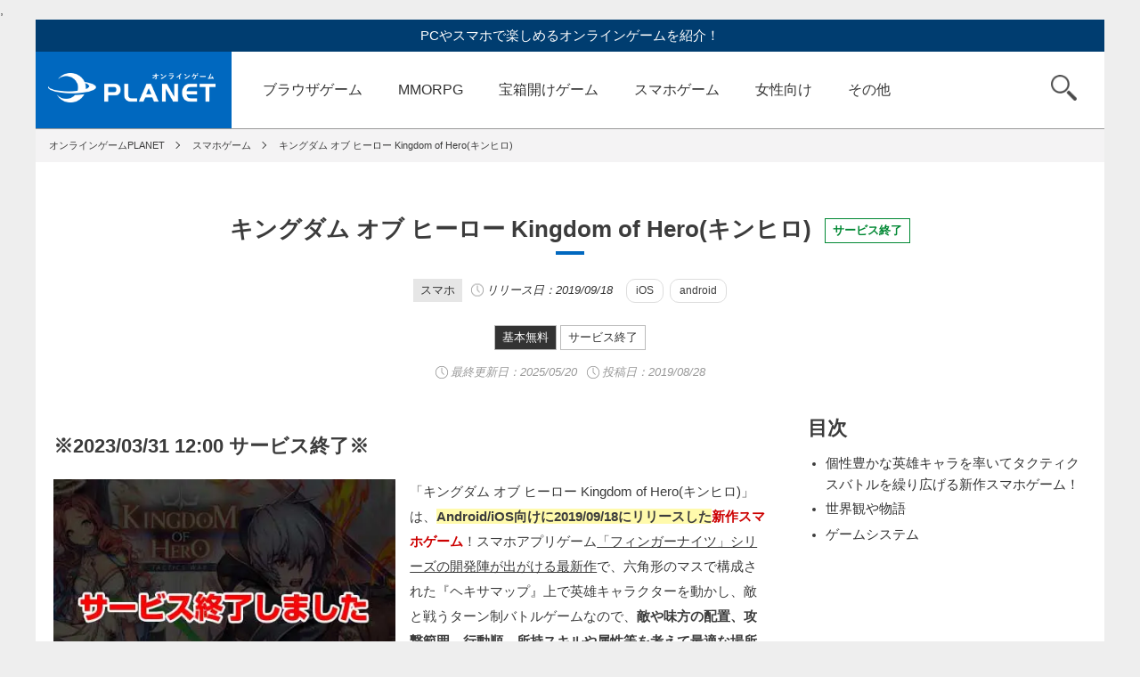

--- FILE ---
content_type: text/html; charset=UTF-8
request_url: https://onlinegame-pla.net/kingdom-of-hero/
body_size: 10428
content:
,<!DOCTYPE html>
<html lang="ja">
<head>
<meta charset="utf-8">
<meta name="viewport" content="width=device-width,initial-scale=1">
<meta name="format-detection" content="telephone=no">
<title>「キングダム オブ ヒーロー(キンヒロ)」ヘックス状のマップでターン制のタクティクスバトルを繰り広げる新作スマホアプリゲーム！｜オンラインゲームPLANET</title>
<meta name="keywords" content="">
<meta name="description" content="「キングダム オブ ヒーロー Kingdom of Hero(キンヒロ)」同じ英雄でも他者とは違う英雄に育て上げてて六角形のヘキサマップでターン制のタクティクスバトルで攻略していく新作スマホゲーム！">
<meta name="twitter:card" content="summary_large_image">
<meta name="twitter:site" content="@PcGmePlanet">
<meta name="twitter:creator" content="@PcGmePlanet">
<meta name="twitter:title" content="「キングダム オブ ヒーロー(キンヒロ)」ヘックス状のマップでターン制のタクティクスバトルを繰り広げる新作スマホアプリゲーム！">
<meta name="twitter:description" content="「キングダム オブ ヒーロー Kingdom of Hero(キンヒロ)」同じ英雄でも他者とは違う英雄に育て上げてて六角形のヘキサマップでターン制のタクティクスバトルで攻略していく新作スマホゲーム！">
<meta property="og:url" content="https://onlinegame-pla.net/kingdom-of-hero/">
<meta property="og:image" content="https://onlinegame-pla.net/wp-content/uploads/2019/08/thum880-3.jpg">


<meta name="author" content="プラネットメディア株式会社">
<meta http-equiv="x-dns-prefetch-control" content="on">
<link rel="dns-prefetch preconnect" href="https://marketingplatform.google.com">
<link rel="dns-prefetch preconnect" href="https://developers.google.com">
<link rel="dns-prefetch preconnect" href="https://tpc.googlesyndication.com">
<link rel="dns-prefetch preconnect" href="https://pagead2.googlesyndication.com">
<link rel="dns-prefetch preconnect" href="https://googleads.g.doubleclick.net">
<link rel="dns-prefetch preconnect" href="https://www.googletagservices.com">
<link rel="dns-prefetch preconnect" href="https://www.google-analytics.com">

<!--[if lt IE 9]>
<script src="http://html5shiv.googlecode.com/svn/trunk/html5.js"></script>
<![endif]-->
<!-- <link rel="shortcut icon" href="favicon.ico"> -->
<link rel="stylesheet" type="text/css" href="https://onlinegame-pla.net/wp-content/themes/planet01/slick/slick.css" media="screen" />
<link rel="stylesheet" type="text/css" href="https://onlinegame-pla.net/wp-content/themes/planet01/slick/slick-theme.css" media="screen" />
<link rel="stylesheet" href="https://onlinegame-pla.net/wp-content/themes/planet01/css/reset.css?1617693987">
<link rel="stylesheet" href="https://onlinegame-pla.net/wp-content/themes/planet01/css/utility.css">
<link rel="stylesheet" href="https://onlinegame-pla.net/wp-content/themes/planet01/style.css?1764203457">
<link rel="stylesheet" href="https://onlinegame-pla.net/wp-content/themes/planet01/css/header.css?1735866362">

<link rel="stylesheet" href="https://onlinegame-pla.net/wp-content/themes/planet01/css/single.css?1764312901">
<link href="https://use.fontawesome.com/releases/v5.6.1/css/all.css" rel="stylesheet">
<meta name='robots' content='max-image-preview:large' />
<link rel='stylesheet' id='wp-block-library-css' href='https://onlinegame-pla.net/wp-includes/css/dist/block-library/style.min.css?ver=6.5.7' type='text/css' media='all' />
<style id='classic-theme-styles-inline-css' type='text/css'>
/*! This file is auto-generated */
.wp-block-button__link{color:#fff;background-color:#32373c;border-radius:9999px;box-shadow:none;text-decoration:none;padding:calc(.667em + 2px) calc(1.333em + 2px);font-size:1.125em}.wp-block-file__button{background:#32373c;color:#fff;text-decoration:none}
</style>
<style id='global-styles-inline-css' type='text/css'>
body{--wp--preset--color--black: #000000;--wp--preset--color--cyan-bluish-gray: #abb8c3;--wp--preset--color--white: #ffffff;--wp--preset--color--pale-pink: #f78da7;--wp--preset--color--vivid-red: #cf2e2e;--wp--preset--color--luminous-vivid-orange: #ff6900;--wp--preset--color--luminous-vivid-amber: #fcb900;--wp--preset--color--light-green-cyan: #7bdcb5;--wp--preset--color--vivid-green-cyan: #00d084;--wp--preset--color--pale-cyan-blue: #8ed1fc;--wp--preset--color--vivid-cyan-blue: #0693e3;--wp--preset--color--vivid-purple: #9b51e0;--wp--preset--gradient--vivid-cyan-blue-to-vivid-purple: linear-gradient(135deg,rgba(6,147,227,1) 0%,rgb(155,81,224) 100%);--wp--preset--gradient--light-green-cyan-to-vivid-green-cyan: linear-gradient(135deg,rgb(122,220,180) 0%,rgb(0,208,130) 100%);--wp--preset--gradient--luminous-vivid-amber-to-luminous-vivid-orange: linear-gradient(135deg,rgba(252,185,0,1) 0%,rgba(255,105,0,1) 100%);--wp--preset--gradient--luminous-vivid-orange-to-vivid-red: linear-gradient(135deg,rgba(255,105,0,1) 0%,rgb(207,46,46) 100%);--wp--preset--gradient--very-light-gray-to-cyan-bluish-gray: linear-gradient(135deg,rgb(238,238,238) 0%,rgb(169,184,195) 100%);--wp--preset--gradient--cool-to-warm-spectrum: linear-gradient(135deg,rgb(74,234,220) 0%,rgb(151,120,209) 20%,rgb(207,42,186) 40%,rgb(238,44,130) 60%,rgb(251,105,98) 80%,rgb(254,248,76) 100%);--wp--preset--gradient--blush-light-purple: linear-gradient(135deg,rgb(255,206,236) 0%,rgb(152,150,240) 100%);--wp--preset--gradient--blush-bordeaux: linear-gradient(135deg,rgb(254,205,165) 0%,rgb(254,45,45) 50%,rgb(107,0,62) 100%);--wp--preset--gradient--luminous-dusk: linear-gradient(135deg,rgb(255,203,112) 0%,rgb(199,81,192) 50%,rgb(65,88,208) 100%);--wp--preset--gradient--pale-ocean: linear-gradient(135deg,rgb(255,245,203) 0%,rgb(182,227,212) 50%,rgb(51,167,181) 100%);--wp--preset--gradient--electric-grass: linear-gradient(135deg,rgb(202,248,128) 0%,rgb(113,206,126) 100%);--wp--preset--gradient--midnight: linear-gradient(135deg,rgb(2,3,129) 0%,rgb(40,116,252) 100%);--wp--preset--font-size--small: 13px;--wp--preset--font-size--medium: 20px;--wp--preset--font-size--large: 36px;--wp--preset--font-size--x-large: 42px;--wp--preset--spacing--20: 0.44rem;--wp--preset--spacing--30: 0.67rem;--wp--preset--spacing--40: 1rem;--wp--preset--spacing--50: 1.5rem;--wp--preset--spacing--60: 2.25rem;--wp--preset--spacing--70: 3.38rem;--wp--preset--spacing--80: 5.06rem;--wp--preset--shadow--natural: 6px 6px 9px rgba(0, 0, 0, 0.2);--wp--preset--shadow--deep: 12px 12px 50px rgba(0, 0, 0, 0.4);--wp--preset--shadow--sharp: 6px 6px 0px rgba(0, 0, 0, 0.2);--wp--preset--shadow--outlined: 6px 6px 0px -3px rgba(255, 255, 255, 1), 6px 6px rgba(0, 0, 0, 1);--wp--preset--shadow--crisp: 6px 6px 0px rgba(0, 0, 0, 1);}:where(.is-layout-flex){gap: 0.5em;}:where(.is-layout-grid){gap: 0.5em;}body .is-layout-flex{display: flex;}body .is-layout-flex{flex-wrap: wrap;align-items: center;}body .is-layout-flex > *{margin: 0;}body .is-layout-grid{display: grid;}body .is-layout-grid > *{margin: 0;}:where(.wp-block-columns.is-layout-flex){gap: 2em;}:where(.wp-block-columns.is-layout-grid){gap: 2em;}:where(.wp-block-post-template.is-layout-flex){gap: 1.25em;}:where(.wp-block-post-template.is-layout-grid){gap: 1.25em;}.has-black-color{color: var(--wp--preset--color--black) !important;}.has-cyan-bluish-gray-color{color: var(--wp--preset--color--cyan-bluish-gray) !important;}.has-white-color{color: var(--wp--preset--color--white) !important;}.has-pale-pink-color{color: var(--wp--preset--color--pale-pink) !important;}.has-vivid-red-color{color: var(--wp--preset--color--vivid-red) !important;}.has-luminous-vivid-orange-color{color: var(--wp--preset--color--luminous-vivid-orange) !important;}.has-luminous-vivid-amber-color{color: var(--wp--preset--color--luminous-vivid-amber) !important;}.has-light-green-cyan-color{color: var(--wp--preset--color--light-green-cyan) !important;}.has-vivid-green-cyan-color{color: var(--wp--preset--color--vivid-green-cyan) !important;}.has-pale-cyan-blue-color{color: var(--wp--preset--color--pale-cyan-blue) !important;}.has-vivid-cyan-blue-color{color: var(--wp--preset--color--vivid-cyan-blue) !important;}.has-vivid-purple-color{color: var(--wp--preset--color--vivid-purple) !important;}.has-black-background-color{background-color: var(--wp--preset--color--black) !important;}.has-cyan-bluish-gray-background-color{background-color: var(--wp--preset--color--cyan-bluish-gray) !important;}.has-white-background-color{background-color: var(--wp--preset--color--white) !important;}.has-pale-pink-background-color{background-color: var(--wp--preset--color--pale-pink) !important;}.has-vivid-red-background-color{background-color: var(--wp--preset--color--vivid-red) !important;}.has-luminous-vivid-orange-background-color{background-color: var(--wp--preset--color--luminous-vivid-orange) !important;}.has-luminous-vivid-amber-background-color{background-color: var(--wp--preset--color--luminous-vivid-amber) !important;}.has-light-green-cyan-background-color{background-color: var(--wp--preset--color--light-green-cyan) !important;}.has-vivid-green-cyan-background-color{background-color: var(--wp--preset--color--vivid-green-cyan) !important;}.has-pale-cyan-blue-background-color{background-color: var(--wp--preset--color--pale-cyan-blue) !important;}.has-vivid-cyan-blue-background-color{background-color: var(--wp--preset--color--vivid-cyan-blue) !important;}.has-vivid-purple-background-color{background-color: var(--wp--preset--color--vivid-purple) !important;}.has-black-border-color{border-color: var(--wp--preset--color--black) !important;}.has-cyan-bluish-gray-border-color{border-color: var(--wp--preset--color--cyan-bluish-gray) !important;}.has-white-border-color{border-color: var(--wp--preset--color--white) !important;}.has-pale-pink-border-color{border-color: var(--wp--preset--color--pale-pink) !important;}.has-vivid-red-border-color{border-color: var(--wp--preset--color--vivid-red) !important;}.has-luminous-vivid-orange-border-color{border-color: var(--wp--preset--color--luminous-vivid-orange) !important;}.has-luminous-vivid-amber-border-color{border-color: var(--wp--preset--color--luminous-vivid-amber) !important;}.has-light-green-cyan-border-color{border-color: var(--wp--preset--color--light-green-cyan) !important;}.has-vivid-green-cyan-border-color{border-color: var(--wp--preset--color--vivid-green-cyan) !important;}.has-pale-cyan-blue-border-color{border-color: var(--wp--preset--color--pale-cyan-blue) !important;}.has-vivid-cyan-blue-border-color{border-color: var(--wp--preset--color--vivid-cyan-blue) !important;}.has-vivid-purple-border-color{border-color: var(--wp--preset--color--vivid-purple) !important;}.has-vivid-cyan-blue-to-vivid-purple-gradient-background{background: var(--wp--preset--gradient--vivid-cyan-blue-to-vivid-purple) !important;}.has-light-green-cyan-to-vivid-green-cyan-gradient-background{background: var(--wp--preset--gradient--light-green-cyan-to-vivid-green-cyan) !important;}.has-luminous-vivid-amber-to-luminous-vivid-orange-gradient-background{background: var(--wp--preset--gradient--luminous-vivid-amber-to-luminous-vivid-orange) !important;}.has-luminous-vivid-orange-to-vivid-red-gradient-background{background: var(--wp--preset--gradient--luminous-vivid-orange-to-vivid-red) !important;}.has-very-light-gray-to-cyan-bluish-gray-gradient-background{background: var(--wp--preset--gradient--very-light-gray-to-cyan-bluish-gray) !important;}.has-cool-to-warm-spectrum-gradient-background{background: var(--wp--preset--gradient--cool-to-warm-spectrum) !important;}.has-blush-light-purple-gradient-background{background: var(--wp--preset--gradient--blush-light-purple) !important;}.has-blush-bordeaux-gradient-background{background: var(--wp--preset--gradient--blush-bordeaux) !important;}.has-luminous-dusk-gradient-background{background: var(--wp--preset--gradient--luminous-dusk) !important;}.has-pale-ocean-gradient-background{background: var(--wp--preset--gradient--pale-ocean) !important;}.has-electric-grass-gradient-background{background: var(--wp--preset--gradient--electric-grass) !important;}.has-midnight-gradient-background{background: var(--wp--preset--gradient--midnight) !important;}.has-small-font-size{font-size: var(--wp--preset--font-size--small) !important;}.has-medium-font-size{font-size: var(--wp--preset--font-size--medium) !important;}.has-large-font-size{font-size: var(--wp--preset--font-size--large) !important;}.has-x-large-font-size{font-size: var(--wp--preset--font-size--x-large) !important;}
.wp-block-navigation a:where(:not(.wp-element-button)){color: inherit;}
:where(.wp-block-post-template.is-layout-flex){gap: 1.25em;}:where(.wp-block-post-template.is-layout-grid){gap: 1.25em;}
:where(.wp-block-columns.is-layout-flex){gap: 2em;}:where(.wp-block-columns.is-layout-grid){gap: 2em;}
.wp-block-pullquote{font-size: 1.5em;line-height: 1.6;}
</style>
		<script type="text/javascript">
				(function(c,l,a,r,i,t,y){
					c[a]=c[a]||function(){(c[a].q=c[a].q||[]).push(arguments)};t=l.createElement(r);t.async=1;
					t.src="https://www.clarity.ms/tag/"+i+"?ref=wordpress";y=l.getElementsByTagName(r)[0];y.parentNode.insertBefore(t,y);
				})(window, document, "clarity", "script", "u48ngetigp");
		</script>
		<link rel="amphtml" href="https://onlinegame-pla.net/kingdom-of-hero/?amp=1"><link rel="icon" href="https://onlinegame-pla.net/wp-content/uploads/2018/10/cropped-cropped-favicon-2-1-32x32.png" sizes="32x32" />
<link rel="icon" href="https://onlinegame-pla.net/wp-content/uploads/2018/10/cropped-cropped-favicon-2-1-192x192.png" sizes="192x192" />
<link rel="apple-touch-icon" href="https://onlinegame-pla.net/wp-content/uploads/2018/10/cropped-cropped-favicon-2-1-180x180.png" />
<meta name="msapplication-TileImage" content="https://onlinegame-pla.net/wp-content/uploads/2018/10/cropped-cropped-favicon-2-1-270x270.png" />

<!-- Google tag (gtag.js) -->
<script async src="https://www.googletagmanager.com/gtag/js?id=G-NYSXR0V0DC"></script>
<script>
  window.dataLayer = window.dataLayer || [];
  function gtag(){dataLayer.push(arguments);}
  gtag('js', new Date());

  gtag('config', 'G-NYSXR0V0DC');
  gtag('config', 'UA-71977988-1');
</script>

</head>

<body>
<div id="js-newhead-close_toggle" class="newhead-close_toggle"></div>
<div id="js-newhead-tab" class="newhead-tab">
	<div class="newhead-tab_title_wrapper">
		<div class="newhead-tab_title">PCゲーム</div>
		<div class="newhead-tab_title">スマホゲーム</div>
	</div>
	<div class="newhead-tab_wrapper">
		<ul class="newhead-tab_content">
			<li><a href="/category/browser-games/">ブラウザゲーム</a></li>
			<li><a href="/category/mmorpg/">MMORPG</a></li>
			<li><a href="/category/fps/">FPS/TPS</a></li>
			<li><a href="/category/action/">アクションゲーム</a></li>
			<li><a href="/category/treasure-chest/">宝箱開けゲーム</a></li>
			<li><a href="/category/rts/">RTS</a></li>
			<li><a href="/category/card-games/">TCG／カード</a></li>
			<li><a href="/category/sports/">スポーツゲーム</a></li>
			<li><a href="/category/avatar/">アバターゲーム</a></li>
			<li><a href="/category/hackandslash/">ハクスラ</a></li>
			<li><a href="/category/steam/">steam</a></li>
			<li><a href="/category/blockchaingame/">ブロックチェーン</a></li>
			<li><a href="/category/online-cranegame/">クレーンゲーム</a></li>
			<li><a href="/category/otome/">女性向けゲーム</a></li>
			<li><a href="/category/houchi/">放置ゲーム</a></li>
			<li><a href="/category/anime/">アニメゲーム</a></li>
			<li><a href="/category/encounter/">マッチングゲーム</a></li>
			<li><a href="/category/new/">新作</a></li>
			<li><a href="/category/preregistration/">事前登録中</a></li>
			<li><a href="/category/service-ended/">サービス終了</a></li>
		</ul>
		<ul class="newhead-tab_content">
			<li><a href="/category/smartphone-apps/">スマホゲームTOP</a></li>
			<li><a href="/category/sp-mmo/">スマホMMO</a></li>
			<li><a href="/category/sp-rpg/">スマホRPG</a></li>
			<li><a href="/category/sp-action/">SPアクション</a></li>
			<li><a href="/category/sp-simulation/">SPシミュレーション</a></li>
		</ul>
	</div>
</div>
<div class="wrapper">
<div class="container">

<!-- ヘッダー -->
<header>

	<p>PCやスマホで楽しめるオンラインゲームを紹介！</p>
	<nav id="js-nav" class="u-clearfix">
		<a href="https://onlinegame-pla.net" class="logo">オンラインゲーム PLANET</a>
		<ul id="js-main-cat" class="global-nav">
			<li><a href="/category/browser-games/">ブラウザゲーム</a></li>
			<li><a href="/category/mmorpg/">MMORPG</a></li>
			<li><a href="/category/treasure-chest/">宝箱開けゲーム</a></li>
			<li><a href="/category/smartphone-apps/">スマホゲーム</a></li>
			<li><a href="/category/otome/">女性向け</a></li>
			<li id="js-btn_other" class="cat_other">
				<a class="menu_other">その他</a>
				<ul id="js-sub-cat">
					<li><a href="/category/action/">アクションゲーム</a></li>
					<li><a href="/category/fps/">FPS/TPS</a></li>
					<li><a href="/category/rts/">RTS</a></li>
					<li><a href="/category/card-games/">TCG／カード</a></li>
					<li><a href="/category/sports/">スポーツゲーム</a></li>
					<li><a href="/category/avatar/">アバターゲーム</a></li>
					<li><a href="/category/hackandslash/">ハクスラ</a></li>
					<li><a href="/category/steam/">steam</a></li>
					<li><a href="/category/blockchaingame/">ブロックチェーン</a></li>
					<li><a href="/category/online-cranegame/">クレーンゲーム</a></li>
					<li><a href="/category/houchi/">放置ゲーム</a></li>
					<li><a href="/category/anime/">アニメゲーム</a></li>
					<li><a href="/category/encounter/">マッチングゲーム</a></li>
					<li><a href="/category/new/">新作</a></li>
					<li><a href="/category/preregistration/">事前登録中</a></li>
					<li><a href="/category/service-ended/">サービス終了</a></li>
				</ul>
			</li>
		</ul>
		<div class ="newhead-category">
			<a href="/category/browser-games/">
				<div class="newhead-category-item newhead-category-pc">
					<span class="newhead-category_name">ブラウザ</span>ゲーム<span class="newhead-search_from">を探す</span>
				</div>
			</a>
			<a href="/category/smartphone-apps/">
				<div class="newhead-category-item newhead-category-smp">
					<span class="newhead-category_name">スマホ</span>ゲーム<span class="newhead-search_from">を探す</span>
				</div>
			</a>
			<div class="newhead-category-item newhead-category-genre" id="js-newhead-genre">
				<span class="newhead-category_name">ジャンル</span>から<span class="newhead-search_from">探す</span>
			</div>
		</div>
		<div id="js-btn_search" class="search"><span>検索</span></div>
		<form id="js-search" role="search" method="get" id="searchform" action="https://onlinegame-pla.net/">
			<input type="text" placeholder="検索するキーワードを入力" name="s" id="s" >
			<input type="submit" id="search_submit searchsubmit" value="検索">
		</form>
<button id="js-newhead-hamburger" class="hamburger" aria-label="グローバルナビゲーション">
			<span class="line_top"></span>
			<span class="line_middle"></span>
			<span class="line_bottom"></span>
		</button>
	</nav>
</header>
<main>


	<!-- パンくず -->
	<ul class="breadcrumb u-clearfix" itemscope itemtype="http://schema.org/BreadcrumbList">
		<li itemscope itemprop="itemListElement" itemtype="http://schema.org/ListItem"><a itemprop="item" href="https://onlinegame-pla.net"><span itemprop="name">オンラインゲームPLANET</span></a><meta itemprop="position" content="1" /></li>
		<li itemscope itemprop="itemListElement" itemtype="http://schema.org/ListItem"><a itemprop="item" href="https://onlinegame-pla.net/category/smartphone-apps/"><span itemprop="name">スマホゲーム</span></a><meta itemprop="position" content="2" /></li>
		<li itemscope itemprop="itemListElement" itemtype="http://schema.org/ListItem"><a itemprop="item" href="https://onlinegame-pla.net/kingdom-of-hero/"><span itemprop="name">キングダム オブ ヒーロー Kingdom of Hero(キンヒロ)</span></a><meta itemprop="position" content="3" /></li>
	</ul>

	<!-- タイトル -->
	<h1 class="cat-title">キングダム オブ ヒーロー Kingdom of Hero(キンヒロ)<span class="new_single_label label_pre">サービス終了</span></h1>

		
				<div class="wrap-release-date-label">
										<span class="label_device--gray">スマホ</span>
										<span class="release-time_single_title">リリース日：2019/09/18</span>

										<span class="label_sp_device">iOS</span>
														<span class="label_sp_device">android</span>
																</div>
		

	<div class="wrap-label u-mtl2">

					<span class="label_large label_fee">基本無料</span>
								<a href="https://onlinegame-pla.net/category/service-ended/" class="label_large">サービス終了</a>
			</div>
	<div class="wrap-post-date">
		<span class="time u-color-999">最終更新日：<time datetime="2025-05-20">2025/05/20</time></span>
		<span class="time u-color-999">投稿日：2019/08/28</span>
	</div>


	<!-- 2カラム（親カラム） -->
	<div id="mainContent" class="parent-column u-clearfix">
		<!-- 左カラム -->
		<div class="left-column post">

			<article class="mainPostArea">
		
				<h2 class="single-title u-mtl2">※2023/03/31 12:00 サービス終了※</h2>

				<div class="wrap_koma">
					<div class="koma_left">
						<img src="https://onlinegame-pla.net/wp-content/uploads/2019/08/thum880-3.jpg" width="100%">
					</div>
					<div class="koma_right">
						<p>「キングダム オブ ヒーロー Kingdom of Hero(キンヒロ)」は、<span class="yel">Android/iOS向けに2019/09/18にリリースした</span><span class="red">新作スマホゲーム</span>！スマホアプリゲーム<span class="underline">「フィンガーナイツ」シリーズの開発陣が出がける最新作</span>で、六角形のマスで構成された『ヘキサマップ』上で英雄キャラクターを動かし、敵と戦うターン制バトルゲームなので、<b>敵や味方の配置、攻撃範囲、行動順、所持スキルや属性等を考えて最適な場所に英雄キャラを導き、攻略していく</b><span class="red">タクティクスバトルRPG</span>となっています。ターン制で進むバトルでは、<b>英雄の移動とスキルのタイミングが勝負の決め手</b>となっており、戦略を練って困難な局面を打開するなど、<b>戦略を極めていく楽しさ</b>があります！</p>					</div>
				</div>

			
        
<div class="osusume-single">
	<h2>いま注目の無料ブラウザゲーム【PR】</h2>
	<div class="koma_osusume-single">
		<div class="koma_left-osusume-single">
			<span class="osusume-single_number num1">1</span>
		</div>
		<div class="koma_center-osusume-single">
			<a href="https://h5.g123.jp/game/seirei?platform=planet&utm_source=planet&utm_campaign=%E7%B2%BE%E9%9C%8A%E5%B9%BB%E6%83%B3%E8%A8%98&utm_adgroup=%E8%A8%98%E4%BA%8B%E4%B8%8B" onclick="gtag('event', 'osusume', {'event_category': 'outbound','event_label': '精霊幻想記アナザーテイル'});" target="_blank" rel="noopener sponsored"><img src="https://onlinegame-pla.net/wp-content/themes/planet01/img/os_seirei_icon2.jpg" width="100%"></a>
		</div>
		<div class="koma_right-osusume-single">
			<a href="https://h5.g123.jp/game/seirei?platform=planet&utm_source=planet&utm_campaign=%E7%B2%BE%E9%9C%8A%E5%B9%BB%E6%83%B3%E8%A8%98&utm_adgroup=%E8%A8%98%E4%BA%8B%E4%B8%8B" onclick="gtag('event', 'osusume', {'event_category': 'outbound','event_label': '精霊幻想記アナザーテイル'});" target="_blank" rel="noopener sponsored">
			<p class="osusume-single_lead">【サクサク最強の冒険者へ！】</p>
			<p class="osusume-single_text">
TVアニメ配信中！剣と魔法の王道ファンタジーRPGで冒険を始めよう。異世界転生への扉が今開かれる！</p>
			</a>
		</div>
	</div>
	<div class="koma_osusume-single">
		<div class="koma_left-osusume-single">
			<span class="osusume-single_number num2">2</span>
		</div>
		<div class="koma_center-osusume-single">
			<a href="https://h5.g123.jp/game/tenken?platform=planet&utm_source=planet&utm_campaign=tenken_ja_planet_media_all&utm_adgroup=kizishita&lang=ja" onclick="gtag('event', 'osusume', {'event_category': 'outbound','event_label': '転生したら剣でした ブレイブラッシュ'});" target="_blank" rel="noopener sponsored"><img src="https://onlinegame-pla.net/wp-content/themes/planet01/img/os_tenken_icon.png" width="100%"></a>
		</div>
		<div class="koma_right-osusume-single">
			<a href="https://h5.g123.jp/game/tenken?platform=planet&utm_source=planet&utm_campaign=tenken_ja_planet_media_all&utm_adgroup=kizishita&lang=ja" onclick="gtag('event', 'osusume', {'event_category': 'outbound','event_label': '転生したら剣でした ブレイブラッシュ'});" target="_blank" rel="noopener sponsored">
			<p class="osusume-single_lead">【モフ耳少女を育てる冒険へ！】</p>
			<p class="osusume-single_text">
最新作リリース！モフ耳少女『フラン』と親バカな剣『師匠』がともに戦うローグライクRPG！</p>
			</a>
		</div>
	</div>
	<div class="koma_osusume-single">
		<div class="koma_left-osusume-single">
			<span class="osusume-single_number num3">3</span>
		</div>
		<div class="koma_center-osusume-single">
			<a href="https://h5.g123.jp/game/shinchan?platform=planet&utm_source=planet&utm_campaign=shinchan_ja_planet_media_all&utm_adgroup=kizishita&lang=ja" onclick="gtag('event', 'osusume', {'event_category': 'outbound','event_label': 'クレヨンしんちゃん オラのすごろく大作戦'});" target="_blank" rel="noopener sponsored"><img src="https://onlinegame-pla.net/wp-content/themes/planet01/img/os_shinchan_icon.jpg" width="100%"></a>
		</div>
		<div class="koma_right-osusume-single">
			<a href="https://h5.g123.jp/game/shinchan?platform=planet&utm_source=planet&utm_campaign=shinchan_ja_planet_media_all&utm_adgroup=kizishita&lang=ja" onclick="gtag('event', 'osusume', {'event_category': 'outbound','event_label': 'クレヨンしんちゃん オラのすごろく大作戦'});" target="_blank" rel="noopener sponsored">
			<p class="osusume-single_lead">【オラとすごろく大冒険に出発だゾ！】</p>
			<p class="osusume-single_text">最新作リリース！おバカなハプニングを乗り越え、街を発展させよう！カスカベ防衛隊お手製すごろくを大冒険！</p>
			</a>
		</div>
	</div>
	<div class="koma_osusume-single">
		<div class="koma_left-osusume-single">
			<span class="osusume-single_number">4</span>
		</div>
		<div class="koma_center-osusume-single">
			<a href="https://h5.g123.jp/game/ansatsu?platform=planet&utm_source=planet&utm_campaign=ansatsu_ja_planet_media_all&utm_adgroup=kizishita&lang=ja" onclick="gtag('event', 'osusume', {'event_category': 'outbound','event_label': '暗殺者である俺のステータスが勇者よりも明らかに強いのだが シャドウブレイク'});" target="_blank" rel="noopener sponsored"><img src="https://onlinegame-pla.net/wp-content/themes/planet01/img/os_ansatsu_icon.jpg" width="100%"></a>
		</div>
		<div class="koma_right-osusume-single">
			<a href="https://h5.g123.jp/game/ansatsu?platform=planet&utm_source=planet&utm_campaign=ansatsu_ja_planet_media_all&utm_adgroup=kizishita&lang=ja" onclick="gtag('event', 'osusume', {'event_category': 'outbound','event_label': '暗殺者である俺のステータスが勇者よりも明らかに強いのだが シャドウブレイク'});" target="_blank" rel="noopener sponsored">
			<p class="osusume-single_lead">【新作リリース！1200連ガチャ無料】</p>
			<p class="osusume-single_text">
濡れ衣を着せられ王都を追放された最強暗殺者が異世界を冒険するファンタジーRPG！</p>
			</a>
		</div>
	</div>
	<div class="koma_osusume-single">
		<div class="koma_left-osusume-single">
			<span class="osusume-single_number">5</span>
		</div>
		<div class="koma_center-osusume-single">
			<a href="https://h5.g123.jp/game/kumo?platform=planet&utm_source=planet&utm_campaign=kumo_ja_planet_media_all&utm_adgroup=kizishita&lang=ja" onclick="gtag('event', 'osusume', {'event_category': 'outbound','event_label': '蜘蛛ですが、なにか？迷宮の支配者'});" target="_blank" rel="noopener sponsored"><img src="https://onlinegame-pla.net/wp-content/themes/planet01/img/os_kumo_icon5.jpg" width="100%"></a>
		</div>
		<div class="koma_right-osusume-single">
			<a href="https://h5.g123.jp/game/kumo?platform=planet&utm_source=planet&utm_campaign=kumo_ja_planet_media_all&utm_adgroup=kizishita&lang=ja" onclick="gtag('event', 'osusume', {'event_category': 'outbound','event_label': '蜘蛛ですが、なにか？迷宮の支配者'});" target="_blank" rel="noopener sponsored">
			<p class="osusume-single_lead">【迷宮サバイバルファンタジー！】</p>
			<p class="osusume-single_text">
蜘蛛の魔物に転生してしまった「私」を育成し、迷宮の支配者を目指せ！</p>
			</a>
		</div>
	</div>
	<div class="koma_osusume-single_link">
	<a href="https://g123.jp/games/all?platform=g123pfad&utm_source=planet&utm_campaign=g123pfad_ja_planet_media_all&utm_adgroup=all&lang=ja&utm_keyword=g123pfad" target="_blank" rel="noopener sponsored">まだまだあります、無料ゲーム！<br class="br-sp">G123公式のゲームはこちら！</a>
	</div>
<!--SP目次 start-->
<div class="mokuji_sp">
	<h2>目次</h2>
	<div id="js-toc_left"></div>
</div>
<!--SP目次 end-->

				<!-- ここにメイン編集が入ります -->
				<div class="single_contents">
				<h3>個性豊かな英雄キャラを率いてタクティクスバトルを繰り広げる新作スマホゲーム！</h3>
<p class="center"><span class="redul">※2023/03/31 12:00を以てサービス終了※</span></p>
<p>「キングダム オブ ヒーロー Kingdom of Hero(キンヒロ)」は、<br />
<span class="yel">Google play及びApp storeにて2019/09/18にリリースした</span><span class="red">新作スマホアプリゲーム</span>で、<br />
スマホアプルゲーム「フィンガーナイツ」シリーズの開発陣が手掛けており、<br />
NEOWIZ社から、日本向けサービスを2019年中に開始することがアナウンスされました。<br />
<b>六角形のマスで構成された『ヘキサマップ』上で英雄キャラクターを動かし、敵と戦うターン制バトルゲーム</b>なので、<br />
敵や味方の配置、攻撃範囲、行動順、所持スキルや属性等を<b>考えて攻略していく</b><span class="red">タクティクスバトルRPG</span>です。<br />
<span class="underline">※基本プレイ無料+アイテム課金制</span></p>
<p><img fetchpriority="high" decoding="async" src="https://onlinegame-pla.net/wp-content/uploads/2019/08/1-25.jpg" alt="キングダム オブ ヒーロー Kingdom of Hero(キンヒロ)　キービジュアル" width="1010" height="562" class="alignnone size-full wp-image-52748" /><br />
<img decoding="async" src="https://onlinegame-pla.net/wp-content/uploads/2019/08/16-16.jpg" alt="キングダム オブ ヒーロー Kingdom of Hero(キンヒロ)　概要紹介イメージ" width="1010" height="337" class="alignnone size-full wp-image-52767" /></p>
<p>英雄を動かし敵を殲滅していく、<br />
<span class="yel">ヘキサマップで展開する戦略戦を楽しめる戦略×快速の</span><span class="red">新作タクティクスバトルRPG</span>！<br />
<b>本格シミュレーションなのに、短時間で遊べ、オートプレイも充実</b>しています。<br />
亡きアヴァロン王、その息子アーサーと仲間が織りなす物語が今始動します！</p>
<p><img decoding="async" src="https://onlinegame-pla.net/wp-content/uploads/2019/08/13-16.jpg" alt="キングダム オブ ヒーロー Kingdom of Hero(キンヒロ)　六角形のマスで構成された『ヘキサマップ』でのバトルスクリーンショット" width="1010" height="467" class="alignnone size-full wp-image-52762" /><br />
<img loading="lazy" decoding="async" src="https://onlinegame-pla.net/wp-content/uploads/2019/08/15-16.jpg" alt="キングダム オブ ヒーロー Kingdom of Hero(キンヒロ)　英雄『リリス』、『フリート』紹介イメージ" width="1010" height="337" class="alignnone size-full wp-image-52764" /><br />
<img loading="lazy" decoding="async" src="https://onlinegame-pla.net/wp-content/uploads/2019/08/14-16.jpg" alt="キングダム オブ ヒーロー Kingdom of Hero(キンヒロ)　英雄『ティターニヤ』紹介イメージ" width="1010" height="673" class="alignnone size-full wp-image-52763" /></p>
<hr/>
<h3>世界観や物語</h3>
<p>「キングダム オブ ヒーロー Kingdom of Hero(キンヒロ)」は、<br />
<b>六角形のマス“ヘックス”で構築された『ヘキサマップ』上</b>で、<br />
英雄キャラをターン毎に動かしていきます。<br />
<span class="yel">個性豊かな英雄キャラが登場し、全5種の属性・クラス、そしてスキル</span>など、<br />
<b>それぞれの特徴を活かした戦略を展開</b>することができます。</p>
<p><img loading="lazy" decoding="async" src="https://onlinegame-pla.net/wp-content/uploads/2019/08/6-22.jpg" alt="キングダム オブ ヒーロー Kingdom of Hero(キンヒロ)　種族『騎士(Knight)』紹介イメージ" width="1010" height="516" class="alignnone size-full wp-image-52755" /><figcaption><b>種族『騎士(Knight)』</b></figcaption><img loading="lazy" decoding="async" src="https://onlinegame-pla.net/wp-content/uploads/2019/08/7-21.jpg" alt="キングダム オブ ヒーロー Kingdom of Hero(キンヒロ)　種族『天使(Angel)』紹介イメージ" width="1010" height="516" class="alignnone size-full wp-image-52756" /><figcaption><b>種族『天使(Angel)』</b></figcaption><img loading="lazy" decoding="async" src="https://onlinegame-pla.net/wp-content/uploads/2019/08/8-21.jpg" alt="キングダム オブ ヒーロー Kingdom of Hero(キンヒロ)　種族『エルフ(Elf)』紹介イメージ" width="1010" height="516" class="alignnone size-full wp-image-52757" /><figcaption><b>種族『エルフ(Elf)』</b></figcaption><img loading="lazy" decoding="async" src="https://onlinegame-pla.net/wp-content/uploads/2019/08/9-21.jpg" alt="キングダム オブ ヒーロー Kingdom of Hero(キンヒロ)　種族『悪魔(Demon)』紹介イメージ" width="1010" height="516" class="alignnone size-full wp-image-52758" /><figcaption><b>種族『悪魔(Demon)』</b></figcaption><p><b>▼ストーリー</b><br />
アヴァロン王国――<br />
繁栄の象徴と言われ、如何なる英雄も悪魔も喚び出すことができる『クリスタル』。</p>
<p>ある日、このクリスタルから無数の魔物たちが現れた。<br />
この急襲に、ローラシア大陸は混乱に陥った。<br />
やがて王国は壊滅し、真相の鍵を握る大賢者は行方をくらました。</p>
<p>そして今ここに、<br />
亡き国王の願いを託された1人の王子が騎士団を立ち上げる。<br />
これは、大陸統一と王国再建を目指す、若き英雄の物語。</p>
<p><img loading="lazy" decoding="async" src="https://onlinegame-pla.net/wp-content/uploads/2019/08/5-23.jpg" alt="キングダム オブ ヒーロー Kingdom of Hero(キンヒロ)　ストーリー紹介イメージ" width="1010" height="516" class="alignnone size-full wp-image-52754" /></p>
<p><b>▼英雄主人公『アーサー』</b><br />
<span class="yel">より強い騎士団を目指し、名誉のために戦おう！</span></p>
<p><img loading="lazy" decoding="async" src="https://onlinegame-pla.net/wp-content/uploads/2019/08/10-20.jpg" alt="キングダム オブ ヒーロー Kingdom of Hero(キンヒロ)　英雄主人公『アーサー』紹介イメージ" width="1010" height="383" class="alignnone size-full wp-image-52760" /><figcaption>・クラス：ファイター<br />
・特徴：敵を倒すと追加バフ&#038;反撃スキル所持</figcaption><p><b>▼英雄『グィネヴィア』</b><br />
<span class="yel">弱者は邪魔なだけだ。</span></p>
<p><img loading="lazy" decoding="async" src="https://onlinegame-pla.net/wp-content/uploads/2019/08/11-20.jpg" alt="キングダム オブ ヒーロー Kingdom of Hero(キンヒロ)　英雄『グィネヴィア』紹介イメージ" width="1010" height="383" class="alignnone size-full wp-image-52761" /><figcaption>・クラス：ファイター<br />
・特徴：敵を倒すと追加行動&#038;自分の速度に応じてダメージアップ</figcaption><p><b>▼英雄『フレイヤ』</b><br />
<span class="yel">光よりも強い闇の力を見せてあげる。</span></p>
<p><img loading="lazy" decoding="async" src="https://onlinegame-pla.net/wp-content/uploads/2019/08/12-18.jpg" alt="キングダム オブ ヒーロー Kingdom of Hero(キンヒロ)　英雄『フレイヤ』紹介イメージ" width="1010" height="383" class="alignnone size-full wp-image-52759" /><figcaption>・クラス：ウィザード<br />
・特徴：強力な範囲攻撃&#038;ダメージ無効スキル所持</figcaption><hr/>
<h3>ゲームシステム</h3>
<p>「キングダム オブ ヒーロー Kingdom of Hero(キンヒロ)」は、<br />
<b>スマホアプリゲーム「フィンガーナイツ」シリーズの開発陣が出がける</b><span class="red">最新作</span>で、<br />
六角形のマスで構成された『ヘキサマップ』上で手持ちの英雄キャラを動かして、敵と戦います。<br />
<span class="yel">短時間でもプレイでき、周回プレイもオートプレイで楽々プレイできる</span>ので、<br />
敵や味方の配置、攻撃範囲、行動順、所持スキル、属性などを考えて、<br />
<b>最適な場所に英雄を導き、攻略</b>していきます。</p>
<p><img loading="lazy" decoding="async" src="https://onlinegame-pla.net/wp-content/uploads/2019/08/17-16.jpg" alt="キングダム オブ ヒーロー Kingdom of Hero(キンヒロ)　『ヘキサマップ』バトルスクリーンショット" width="1010" height="568" class="alignnone size-full wp-image-52769" /><br />
<img loading="lazy" decoding="async" src="https://onlinegame-pla.net/wp-content/uploads/2019/08/18-15.jpg" alt="キングダム オブ ヒーロー Kingdom of Hero(キンヒロ)　『スキル』発動スクリーンショット" width="1010" height="568" class="alignnone size-full wp-image-52770" /></p>
<p><span class="yel">ターン制で進むバトルでは、英雄の移動とスキルのタイミングが勝負の決め手</span>となっており、<br />
<b>戦略を練って困難な局面を打開するなど、戦略を極めていく楽しさ</b>があります。<br />
仲間と英雄の獲得ですが、ランダムで『英雄獲得クエスト』が発生し、<br />
<span class="underline">自分が発見したクエストはフレンドとシェアすることも可能</span>なので、<br />
たくさん仲間を作って英雄を獲得していきましょう。</p>
<p><img loading="lazy" decoding="async" src="https://onlinegame-pla.net/wp-content/uploads/2019/08/19-14.jpg" alt="キングダム オブ ヒーロー Kingdom of Hero(キンヒロ)　『クリティカル』ダメージバトルスクリーンショット" width="1010" height="568" class="alignnone size-full wp-image-52772" /><br />
<img loading="lazy" decoding="async" src="https://onlinegame-pla.net/wp-content/uploads/2019/08/20-12.jpg" alt="キングダム オブ ヒーロー Kingdom of Hero(キンヒロ)　バトル勝利スクリーンショット" width="1010" height="568" class="alignnone size-full wp-image-52771" /></p>
<p>さらに、<span class="yel">すべての英雄が、最高レアリティまで育成可能</span>なので、初期レアリティが全てではなく、<br />
英雄毎の特性を見極めて、<b>自分好みの英雄を育成していくことができます！</b><br />
様々な特性を持つルーン装備の組み合わせで、同じ英雄でも他者とは違う、<br />
自分なりに味付けした英雄を育て上げることもできるので、<b>戦略に合わせて自分だけの英雄を育成</b>してみてください。</p>
<p><img loading="lazy" decoding="async" src="https://onlinegame-pla.net/wp-content/uploads/2019/08/21-9.jpg" alt="キングダム オブ ヒーロー Kingdom of Hero(キンヒロ)　最高レアリティまで育成可能なスクリーンショット" width="1010" height="582" class="alignnone size-full wp-image-52773" /></p>
<p>物語を進める『冒険エリア』の他にも、<br />
・非同期での他プレイヤーとの対戦が楽しめる『アリーナ』<br />
・光/闇属性の召喚書を入手できる『傲慢の塔』<br />
その他、<b>覚醒の谷、ルーンダンジョン、無限チャレンジ、ギルド討伐</b>など、<br />
<span class="yel">様々なゲームモードが用意され、多彩なコンテンツを楽しむ</span>ことができます。</p>
<p><img loading="lazy" decoding="async" src="https://onlinegame-pla.net/wp-content/uploads/2019/08/22-7.jpg" alt="キングダム オブ ヒーロー Kingdom of Hero(キンヒロ)　『アリーナ』スクリーンショット" width="1010" height="568" class="alignnone size-full wp-image-52775" /><figcaption>『アリーナ』</figcaption><img loading="lazy" decoding="async" src="https://onlinegame-pla.net/wp-content/uploads/2019/08/23-7.jpg" alt="キングダム オブ ヒーロー Kingdom of Hero(キンヒロ)　『傲慢の塔』スクリーンショット" width="1010" height="568" class="alignnone size-full wp-image-52776" /><figcaption>『傲慢の塔』</figcaption><img loading="lazy" decoding="async" src="https://onlinegame-pla.net/wp-content/uploads/2019/08/24-6.jpg" alt="キングダム オブ ヒーロー Kingdom of Hero(キンヒロ)　『覚醒の谷』スクリーンショット" width="1010" height="568" class="alignnone size-full wp-image-52777" /><figcaption>『覚醒の谷』</figcaption><img loading="lazy" decoding="async" src="https://onlinegame-pla.net/wp-content/uploads/2019/08/25-6.jpg" alt="キングダム オブ ヒーロー Kingdom of Hero(キンヒロ)　『ルーンダンジョン』スクリーンショット" width="1010" height="568" class="alignnone size-full wp-image-52774" /><figcaption>『ルーンダンジョン』</figcaption><p>2019/09/18にリリースした新作スマホアプリゲーム、<br />
「キングダム オブ ヒーロー Kingdom of Hero(キンヒロ)」をご紹介しました.<br />
<span class="yel">ソロプレイに慣れてきたら他プレイヤーと楽しめる対人戦PvPに挑戦</span>することもできます。<br />
<b>磨き上げた戦略スキルと育成した英雄で対人バトルの頂点を目指して</b>みてはいかがでしょうか。<br />
カジュアルに楽しめるけど、奥が深いタクティクスバトルや、若き英雄の物語が楽しめるメインストーリー、<br />
<span class="underline">キャラが同じであっても育成方法によって、他プレイヤーとはかぶらない育成システム</span>など、<br />
<b>自由度もやりこみ要素も高く遊び尽くすことができます！</b></p>
<p><img loading="lazy" decoding="async" src="https://onlinegame-pla.net/wp-content/uploads/2019/08/2-25.jpg" alt="キングダム オブ ヒーロー Kingdom of Hero(キンヒロ)　フッターイメージ" width="1010" height="337" class="alignnone size-full wp-image-52747" /></p>
<p class="center"><span class="redul">※2023/03/31 12:00を以てサービス終了※</span></p>
				</div>

        
				<address class="address_game">Copyright (C) NEOWIZ All rights reserved. All rights reserved.</address>
			<p class="about-the-author">＊本記事はオンラインゲームPLANET編集部で制作したものです。<br>編集者の詳しい紹介は<a href="/author/">こちら</a>をご覧ください。</p>
			</article>


<section class="wrap_recommend">
	<h2>この記事に関連性の高いゲームやアプリはこちら</h2>
</section>

		</div><!-- /left-column -->

		<!-- 右カラム -->
		<div class="right-column">

			<section id="js-mokuji" class="mokuji_pc">
				<h2>目次</h2>
				<div id='js-toc_right'></div>
        			</section>
		</div><!-- /right-column -->
	</div><!-- /parent-column -->


</main>

<!-- フッター -->
<footer id="js-footer">
	<p>プレイしたいゲームがみつかる、新しいゲームに出会える！</p>
	<div class="logo_footer">オンラインゲーム PLANET</div>
	<ul>
		<li><a href="/sitepolicy/">運営ポリシーについて</a></li>
		<li><a href="/author/">編集者の紹介</a></li>
		<li><a href="/company/">運営会社について</a></li>
		<li><a href="/terms/">利用規約</a></li>
		<li><a href="/contact/">お問い合わせ</a></li>
	</ul>
	<address>&copy;2026 PLANET MEDIA Inc. All Rights Reserved.</address>
</footer>

<!--TO TOP-->
<div id="js-page-top" class="page-top">
	<a href="#"aria-label="ページのトップに戻る"><span></span></a>
</div>

</div><!-- /container -->

</div><!-- /wrapper -->
<script src="https://ajax.googleapis.com/ajax/libs/jquery/3.3.1/jquery.min.js"></script>
<script src="https://onlinegame-pla.net/wp-content/themes/planet01/slick/slick.min.js"></script>
<script type="text/javascript">
	(window.jQuery || document.write('<script src="https://onlinegame-pla.net/wp-content/themes/planet01/js/jquery.min.js"><\/script>'));
</script>

<script type="text/javascript" src="https://onlinegame-pla.net/wp-content/themes/planet01/js/single.js?1755142527"></script>
<script type="text/javascript" src="https://onlinegame-pla.net/wp-content/themes/planet01/js/main.js?1617694009"></script>
<script src="https://onlinegame-pla.net/wp-content/themes/planet01/js/header.js"></script>

<script async src="//pagead2.googlesyndication.com/pagead/js/adsbygoogle.js"></script>
</body>
</html>
